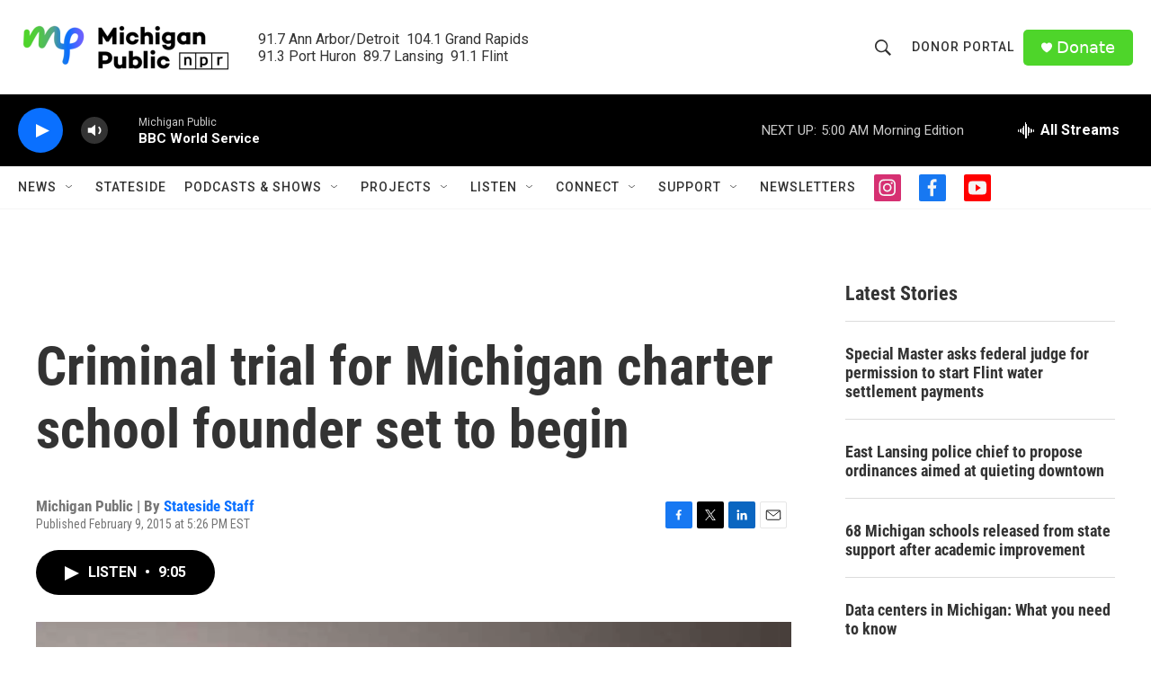

--- FILE ---
content_type: text/html; charset=utf-8
request_url: https://www.google.com/recaptcha/api2/aframe
body_size: 182
content:
<!DOCTYPE HTML><html><head><meta http-equiv="content-type" content="text/html; charset=UTF-8"></head><body><script nonce="8szncdQrOt4iIonYVQ7z2Q">/** Anti-fraud and anti-abuse applications only. See google.com/recaptcha */ try{var clients={'sodar':'https://pagead2.googlesyndication.com/pagead/sodar?'};window.addEventListener("message",function(a){try{if(a.source===window.parent){var b=JSON.parse(a.data);var c=clients[b['id']];if(c){var d=document.createElement('img');d.src=c+b['params']+'&rc='+(localStorage.getItem("rc::a")?sessionStorage.getItem("rc::b"):"");window.document.body.appendChild(d);sessionStorage.setItem("rc::e",parseInt(sessionStorage.getItem("rc::e")||0)+1);localStorage.setItem("rc::h",'1763975624802');}}}catch(b){}});window.parent.postMessage("_grecaptcha_ready", "*");}catch(b){}</script></body></html>